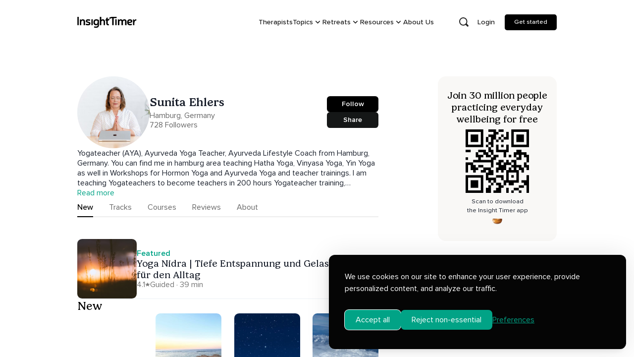

--- FILE ---
content_type: text/javascript; charset=utf-8
request_url: https://insighttimer.com/static/js/772.1aae42fb.chunk.js
body_size: -889
content:
"use strict";(self.webpackChunkinsight_timer=self.webpackChunkinsight_timer||[]).push([[772],{40772:(e,s,t)=>{t.r(s),t.d(s,{default:()=>i});const i=()=>null}}]);
//# sourceMappingURL=772.1aae42fb.chunk.js.map

--- FILE ---
content_type: text/javascript; charset=utf-8
request_url: https://insighttimer.com/static/js/7992.6d9ed2e2.chunk.js
body_size: 4049
content:
/*! For license information please see 7992.6d9ed2e2.chunk.js.LICENSE.txt */
"use strict";(self.webpackChunkinsight_timer=self.webpackChunkinsight_timer||[]).push([[7992],{77992:(t,e,n)=>{n.d(e,{FJ:()=>ut});var r=n(52386),i=n(9752),o=n(95130),a=n(73916);n(59006);const s="@firebase/performance",c="0.6.4",l=c,u="FB-PERF-TRACE-MEASURE",p="_wt_",m="_fcp",d="_fid",f="@firebase/performance/config",g="@firebase/performance/configexpire",h="Performance",v={"trace started":"Trace {$traceName} was started before.","trace stopped":"Trace {$traceName} is not running.","nonpositive trace startTime":"Trace {$traceName} startTime should be positive.","nonpositive trace duration":"Trace {$traceName} duration should be positive.","no window":"Window is not available.","no app id":"App id is not available.","no project id":"Project id is not available.","no api key":"Api key is not available.","invalid cc log":"Attempted to queue invalid cc event","FB not default":"Performance can only start when Firebase app instance is the default one.","RC response not ok":"RC response is not ok","invalid attribute name":"Attribute name {$attributeName} is invalid.","invalid attribute value":"Attribute value {$attributeValue} is invalid.","invalid custom metric name":"Custom metric name {$customMetricName} is invalid","invalid String merger input":"Input for String merger is invalid, contact support team to resolve.","already initialized":"initializePerformance() has already been called with different options. To avoid this error, call initializePerformance() with the same options as when it was originally called, or call getPerformance() to return the already initialized instance."},b=new r.FA("performance",h,v),_=new i.Vy(h);let T,E,w,y;_.logLevel=i.$b.INFO;class I{constructor(t){if(this.window=t,!t)throw b.create("no window");this.performance=t.performance,this.PerformanceObserver=t.PerformanceObserver,this.windowLocation=t.location,this.navigator=t.navigator,this.document=t.document,this.navigator&&this.navigator.cookieEnabled&&(this.localStorage=t.localStorage),t.perfMetrics&&t.perfMetrics.onFirstInputDelay&&(this.onFirstInputDelay=t.perfMetrics.onFirstInputDelay)}getUrl(){return this.windowLocation.href.split("?")[0]}mark(t){this.performance&&this.performance.mark&&this.performance.mark(t)}measure(t,e,n){this.performance&&this.performance.measure&&this.performance.measure(t,e,n)}getEntriesByType(t){return this.performance&&this.performance.getEntriesByType?this.performance.getEntriesByType(t):[]}getEntriesByName(t){return this.performance&&this.performance.getEntriesByName?this.performance.getEntriesByName(t):[]}getTimeOrigin(){return this.performance&&(this.performance.timeOrigin||this.performance.timing.navigationStart)}requiredApisAvailable(){return fetch&&Promise&&(0,r.dM)()?!!(0,r.zW)()||(_.info("IndexedDB is not supported by current browswer"),!1):(_.info("Firebase Performance cannot start if browser does not support fetch and Promise or cookie is disabled."),!1)}setupObserver(t,e){if(!this.PerformanceObserver)return;new this.PerformanceObserver((t=>{for(const n of t.getEntries())e(n)})).observe({entryTypes:[t]})}static getInstance(){return void 0===T&&(T=new I(E)),T}}function S(){return w}function A(t,e){const n=t.length-e.length;if(n<0||n>1)throw b.create("invalid String merger input");const r=[];for(let i=0;i<t.length;i++)r.push(t.charAt(i)),e.length>i&&r.push(e.charAt(i));return r.join("")}class M{constructor(){this.instrumentationEnabled=!0,this.dataCollectionEnabled=!0,this.loggingEnabled=!1,this.tracesSamplingRate=1,this.networkRequestsSamplingRate=1,this.logEndPointUrl="https://firebaselogging.googleapis.com/v0cc/log?format=json_proto",this.flTransportEndpointUrl=A("hts/frbslgigp.ogepscmv/ieo/eaylg","tp:/ieaeogn-agolai.o/1frlglgc/o"),this.transportKey=A("AzSC8r6ReiGqFMyfvgow","Iayx0u-XT3vksVM-pIV"),this.logSource=462,this.logTraceAfterSampling=!1,this.logNetworkAfterSampling=!1,this.configTimeToLive=12}getFlTransportFullUrl(){return this.flTransportEndpointUrl.concat("?key=",this.transportKey)}static getInstance(){return void 0===y&&(y=new M),y}}var k;!function(t){t[t.UNKNOWN=0]="UNKNOWN",t[t.VISIBLE=1]="VISIBLE",t[t.HIDDEN=2]="HIDDEN"}(k||(k={}));const N=["firebase_","google_","ga_"],R=new RegExp("^[a-zA-Z]\\w*$");function O(){const t=I.getInstance().navigator;return(null===t||void 0===t?void 0:t.serviceWorker)?t.serviceWorker.controller?2:3:1}function U(){switch(I.getInstance().document.visibilityState){case"visible":return k.VISIBLE;case"hidden":return k.HIDDEN;default:return k.UNKNOWN}}function P(){const t=I.getInstance().navigator.connection;switch(t&&t.effectiveType){case"slow-2g":return 1;case"2g":return 2;case"3g":return 3;case"4g":return 4;default:return 0}}function C(t){var e;const n=null===(e=t.options)||void 0===e?void 0:e.appId;if(!n)throw b.create("no app id");return n}const F="0.0.1",B={loggingEnabled:!0},$="FIREBASE_INSTALLATIONS_AUTH";function D(t,e){const n=function(){const t=I.getInstance().localStorage;if(!t)return;const e=t.getItem(g);if(!e||(n=e,!(Number(n)>Date.now())))return;var n;const r=t.getItem(f);if(!r)return;try{return JSON.parse(r)}catch(i){return}}();return n?(L(n),Promise.resolve()):function(t,e){return function(t){const e=t.getToken();return e.then((t=>{})),e}(t.installations).then((n=>{const r=function(t){var e;const n=null===(e=t.options)||void 0===e?void 0:e.projectId;if(!n)throw b.create("no project id");return n}(t.app),i=function(t){var e;const n=null===(e=t.options)||void 0===e?void 0:e.apiKey;if(!n)throw b.create("no api key");return n}(t.app),o=new Request(`https://firebaseremoteconfig.googleapis.com/v1/projects/${r}/namespaces/fireperf:fetch?key=${i}`,{method:"POST",headers:{Authorization:`${$} ${n}`},body:JSON.stringify({app_instance_id:e,app_instance_id_token:n,app_id:C(t.app),app_version:l,sdk_version:F})});return fetch(o).then((t=>{if(t.ok)return t.json();throw b.create("RC response not ok")}))})).catch((()=>{_.info(q)}))}(t,e).then(L).then((t=>function(t){const e=I.getInstance().localStorage;if(!t||!e)return;e.setItem(f,JSON.stringify(t)),e.setItem(g,String(Date.now()+60*M.getInstance().configTimeToLive*60*1e3))}(t)),(()=>{}))}const q="Could not fetch config, will use default configs";function L(t){if(!t)return t;const e=M.getInstance(),n=t.entries||{};return void 0!==n.fpr_enabled?e.loggingEnabled="true"===String(n.fpr_enabled):e.loggingEnabled=B.loggingEnabled,n.fpr_log_source?e.logSource=Number(n.fpr_log_source):B.logSource&&(e.logSource=B.logSource),n.fpr_log_endpoint_url?e.logEndPointUrl=n.fpr_log_endpoint_url:B.logEndPointUrl&&(e.logEndPointUrl=B.logEndPointUrl),n.fpr_log_transport_key?e.transportKey=n.fpr_log_transport_key:B.transportKey&&(e.transportKey=B.transportKey),void 0!==n.fpr_vc_network_request_sampling_rate?e.networkRequestsSamplingRate=Number(n.fpr_vc_network_request_sampling_rate):void 0!==B.networkRequestsSamplingRate&&(e.networkRequestsSamplingRate=B.networkRequestsSamplingRate),void 0!==n.fpr_vc_trace_sampling_rate?e.tracesSamplingRate=Number(n.fpr_vc_trace_sampling_rate):void 0!==B.tracesSamplingRate&&(e.tracesSamplingRate=B.tracesSamplingRate),e.logTraceAfterSampling=j(e.tracesSamplingRate),e.logNetworkAfterSampling=j(e.networkRequestsSamplingRate),t}function j(t){return Math.random()<=t}let K,z=1;function W(t){return z=2,K=K||function(t){return function(){const t=I.getInstance().document;return new Promise((e=>{if(t&&"complete"!==t.readyState){const n=()=>{"complete"===t.readyState&&(t.removeEventListener("readystatechange",n),e())};t.addEventListener("readystatechange",n)}else e()}))}().then((()=>function(t){const e=t.getId();return e.then((t=>{w=t})),e}(t.installations))).then((e=>D(t,e))).then((()=>x()),(()=>x()))}(t),K}function x(){z=3}const V=1e4;let J,H=3,X=[],G=!1;function Q(t){setTimeout((()=>{if(0!==H)return X.length?void function(){const t=X.splice(0,1e3),e=t.map((t=>({source_extension_json_proto3:t.message,event_time_ms:String(t.eventTime)})));(function(t,e){return function(t){const e=M.getInstance().getFlTransportFullUrl();return fetch(e,{method:"POST",body:JSON.stringify(t)})}(t).then((t=>(t.ok||_.info("Call to Firebase backend failed."),t.json()))).then((t=>{const n=Number(t.nextRequestWaitMillis);let r=V;isNaN(n)||(r=Math.max(n,r));const i=t.logResponseDetails;Array.isArray(i)&&i.length>0&&"RETRY_REQUEST_LATER"===i[0].responseAction&&(X=[...e,...X],_.info("Retry transport request later.")),H=3,Q(r)}))})({request_time_ms:String(Date.now()),client_info:{client_type:1,js_client_info:{}},log_source:M.getInstance().logSource,log_event:e},t).catch((()=>{X=[...t,...X],H--,_.info(`Tries left: ${H}.`),Q(V)}))}():Q(V)}),t)}function Y(t){return function(){!function(t){if(!t.eventTime||!t.message)throw b.create("invalid cc log");X=[...X,t]}({message:t(...arguments),eventTime:Date.now()})}}function Z(t,e){J||(J=Y(nt)),J(t,e)}function tt(t){const e=M.getInstance();!e.instrumentationEnabled&&t.isAuto||(e.dataCollectionEnabled||t.isAuto)&&I.getInstance().requiredApisAvailable()&&(t.isAuto&&U()!==k.VISIBLE||(3===z?et(t):W(t.performanceController).then((()=>et(t)),(()=>et(t)))))}function et(t){if(!S())return;const e=M.getInstance();e.loggingEnabled&&e.logTraceAfterSampling&&setTimeout((()=>Z(t,1)),0)}function nt(t,e){return 0===e?function(t){const e={url:t.url,http_method:t.httpMethod||0,http_response_code:200,response_payload_bytes:t.responsePayloadBytes,client_start_time_us:t.startTimeUs,time_to_response_initiated_us:t.timeToResponseInitiatedUs,time_to_response_completed_us:t.timeToResponseCompletedUs},n={application_info:rt(t.performanceController.app),network_request_metric:e};return JSON.stringify(n)}(t):function(t){const e={name:t.name,is_auto:t.isAuto,client_start_time_us:t.startTimeUs,duration_us:t.durationUs};0!==Object.keys(t.counters).length&&(e.counters=t.counters);const n=t.getAttributes();0!==Object.keys(n).length&&(e.custom_attributes=n);const r={application_info:rt(t.performanceController.app),trace_metric:e};return JSON.stringify(r)}(t)}function rt(t){return{google_app_id:C(t),app_instance_id:S(),web_app_info:{sdk_version:l,page_url:I.getInstance().getUrl(),service_worker_status:O(),visibility_state:U(),effective_connection_type:P()},application_process_state:0}}const it=["_fp",m,d];class ot{constructor(t,e){let n=arguments.length>2&&void 0!==arguments[2]&&arguments[2],r=arguments.length>3?arguments[3]:void 0;this.performanceController=t,this.name=e,this.isAuto=n,this.state=1,this.customAttributes={},this.counters={},this.api=I.getInstance(),this.randomId=Math.floor(1e6*Math.random()),this.isAuto||(this.traceStartMark=`FB-PERF-TRACE-START-${this.randomId}-${this.name}`,this.traceStopMark=`FB-PERF-TRACE-STOP-${this.randomId}-${this.name}`,this.traceMeasure=r||`${u}-${this.randomId}-${this.name}`,r&&this.calculateTraceMetrics())}start(){if(1!==this.state)throw b.create("trace started",{traceName:this.name});this.api.mark(this.traceStartMark),this.state=2}stop(){if(2!==this.state)throw b.create("trace stopped",{traceName:this.name});this.state=3,this.api.mark(this.traceStopMark),this.api.measure(this.traceMeasure,this.traceStartMark,this.traceStopMark),this.calculateTraceMetrics(),tt(this)}record(t,e,n){if(t<=0)throw b.create("nonpositive trace startTime",{traceName:this.name});if(e<=0)throw b.create("nonpositive trace duration",{traceName:this.name});if(this.durationUs=Math.floor(1e3*e),this.startTimeUs=Math.floor(1e3*t),n&&n.attributes&&(this.customAttributes=Object.assign({},n.attributes)),n&&n.metrics)for(const r of Object.keys(n.metrics))isNaN(Number(n.metrics[r]))||(this.counters[r]=Math.floor(Number(n.metrics[r])));tt(this)}incrementMetric(t){let e=arguments.length>1&&void 0!==arguments[1]?arguments[1]:1;void 0===this.counters[t]?this.putMetric(t,e):this.putMetric(t,this.counters[t]+e)}putMetric(t,e){if(n=t,r=this.name,0===n.length||n.length>100||!(r&&r.startsWith(p)&&it.indexOf(n)>-1)&&n.startsWith("_"))throw b.create("invalid custom metric name",{customMetricName:t});var n,r;this.counters[t]=function(t){const e=Math.floor(t);return e<t&&_.info(`Metric value should be an Integer, setting the value as : ${e}.`),e}(null!==e&&void 0!==e?e:0)}getMetric(t){return this.counters[t]||0}putAttribute(t,e){const n=!(0===(r=t).length||r.length>40)&&!N.some((t=>r.startsWith(t)))&&!!r.match(R);var r;const i=function(t){return 0!==t.length&&t.length<=100}(e);if(n&&i)this.customAttributes[t]=e;else{if(!n)throw b.create("invalid attribute name",{attributeName:t});if(!i)throw b.create("invalid attribute value",{attributeValue:e})}}getAttribute(t){return this.customAttributes[t]}removeAttribute(t){void 0!==this.customAttributes[t]&&delete this.customAttributes[t]}getAttributes(){return Object.assign({},this.customAttributes)}setStartTime(t){this.startTimeUs=t}setDuration(t){this.durationUs=t}calculateTraceMetrics(){const t=this.api.getEntriesByName(this.traceMeasure),e=t&&t[0];e&&(this.durationUs=Math.floor(1e3*e.duration),this.startTimeUs=Math.floor(1e3*(e.startTime+this.api.getTimeOrigin())))}static createOobTrace(t,e,n,r){const i=I.getInstance().getUrl();if(!i)return;const o=new ot(t,p+i,!0),a=Math.floor(1e3*I.getInstance().getTimeOrigin());o.setStartTime(a),e&&e[0]&&(o.setDuration(Math.floor(1e3*e[0].duration)),o.putMetric("domInteractive",Math.floor(1e3*e[0].domInteractive)),o.putMetric("domContentLoadedEventEnd",Math.floor(1e3*e[0].domContentLoadedEventEnd)),o.putMetric("loadEventEnd",Math.floor(1e3*e[0].loadEventEnd)));if(n){const t=n.find((t=>"first-paint"===t.name));t&&t.startTime&&o.putMetric("_fp",Math.floor(1e3*t.startTime));const e=n.find((t=>"first-contentful-paint"===t.name));e&&e.startTime&&o.putMetric(m,Math.floor(1e3*e.startTime)),r&&o.putMetric(d,Math.floor(1e3*r))}tt(o)}static createUserTimingTrace(t,e){tt(new ot(t,e,!1,e))}}function at(t,e){const n=e;if(!n||void 0===n.responseStart)return;const r=I.getInstance().getTimeOrigin(),i=Math.floor(1e3*(n.startTime+r)),o=n.responseStart?Math.floor(1e3*(n.responseStart-n.startTime)):void 0,a=Math.floor(1e3*(n.responseEnd-n.startTime));!function(t){const e=M.getInstance();if(!e.instrumentationEnabled)return;const n=t.url,r=e.logEndPointUrl.split("?")[0],i=e.flTransportEndpointUrl.split("?")[0];n!==r&&n!==i&&e.loggingEnabled&&e.logNetworkAfterSampling&&setTimeout((()=>Z(t,0)),0)}({performanceController:t,url:n.name&&n.name.split("?")[0],responsePayloadBytes:n.transferSize,startTimeUs:i,timeToResponseInitiatedUs:o,timeToResponseCompletedUs:a})}function st(t){S()&&(setTimeout((()=>function(t){const e=I.getInstance(),n=e.getEntriesByType("navigation"),r=e.getEntriesByType("paint");if(e.onFirstInputDelay){let i=setTimeout((()=>{ot.createOobTrace(t,n,r),i=void 0}),5e3);e.onFirstInputDelay((e=>{i&&(clearTimeout(i),ot.createOobTrace(t,n,r,e))}))}else ot.createOobTrace(t,n,r)}(t)),0),setTimeout((()=>function(t){const e=I.getInstance(),n=e.getEntriesByType("resource");for(const r of n)at(t,r);e.setupObserver("resource",(e=>at(t,e)))}(t)),0),setTimeout((()=>function(t){const e=I.getInstance(),n=e.getEntriesByType("measure");for(const r of n)ct(t,r);e.setupObserver("measure",(e=>ct(t,e)))}(t)),0))}function ct(t,e){const n=e.name;n.substring(0,21)!==u&&ot.createUserTimingTrace(t,n)}class lt{constructor(t,e){this.app=t,this.installations=e,this.initialized=!1}_init(t){this.initialized||(void 0!==(null===t||void 0===t?void 0:t.dataCollectionEnabled)&&(this.dataCollectionEnabled=t.dataCollectionEnabled),void 0!==(null===t||void 0===t?void 0:t.instrumentationEnabled)&&(this.instrumentationEnabled=t.instrumentationEnabled),I.getInstance().requiredApisAvailable()?(0,r.eX)().then((t=>{t&&(G||(Q(5500),G=!0),W(this).then((()=>st(this)),(()=>st(this))),this.initialized=!0)})).catch((t=>{_.info(`Environment doesn't support IndexedDB: ${t}`)})):_.info('Firebase Performance cannot start if the browser does not support "Fetch" and "Promise", or cookies are disabled.'))}set instrumentationEnabled(t){M.getInstance().instrumentationEnabled=t}get instrumentationEnabled(){return M.getInstance().instrumentationEnabled}set dataCollectionEnabled(t){M.getInstance().dataCollectionEnabled=t}get dataCollectionEnabled(){return M.getInstance().dataCollectionEnabled}}function ut(){let t=arguments.length>0&&void 0!==arguments[0]?arguments[0]:(0,o.Sx)();t=(0,r.Ku)(t);return(0,o.j6)(t,"performance").getImmediate()}const pt=(t,e)=>{let{options:n}=e;const r=t.getProvider("app").getImmediate(),i=t.getProvider("installations-internal").getImmediate();if("[DEFAULT]"!==r.name)throw b.create("FB not default");if("undefined"===typeof window)throw b.create("no window");!function(t){E=t}(window);const o=new lt(r,i);return o._init(n),o};(0,o.om)(new a.uA("performance",pt,"PUBLIC")),(0,o.KO)(s,c),(0,o.KO)(s,c,"esm2017")}}]);
//# sourceMappingURL=7992.6d9ed2e2.chunk.js.map

--- FILE ---
content_type: text/javascript; charset=utf-8
request_url: https://insighttimer.com/static/js/7045.12f50081.chunk.js
body_size: 7526
content:
"use strict";(self.webpackChunkinsight_timer=self.webpackChunkinsight_timer||[]).push([[7045],{37045:e=>{e.exports=JSON.parse('{"meditation_teacher.title":"{totalTeachers} meditation teachers and  musicians on the one app","meditation_teacher.sub_title":"Insight Timer features guided meditations and talks from the world\'s top meditation teachers and mindfulness experts, neuroscientists, psychologists and lecturers from Stanford, Harvard, the University of Oxford and more. Meditation music is uploaded from world-renowned artists.","meditation_teacher.popular":"Popular","meditation_teacher.new":"New","teacher.minutes":"MINUTES","teacher.audience":"AUDIENCE","teacher.courses":"Courses","teacher.free_guided":"Free Guided Meditations","course.title":"Insight Courses","course.heading":"A conscious learning platform that\u2019s fun, interactive, and affordable.","course.subHeading":"It\u2019s hard finding time to learn something new\u2026 we\u2019re all so involved with daily life. Insight Courses solves this by turning learning into something you can do in-between life\u2019s moments.","course.btnText.featured":"Newest","course.btnText.confidence":"Confidence","course.btnText.healing":"Healing","course.btnText.spirituality":"Spirituality","course.btnText.music":"Music","course.btnText.stress":"Stress","course.btnText.happiness":"Happiness","course.btnText.goals":"Goals","course.btnText.sleep":"Sleep","course.btnText.love":"Love","course.paragraphTitle.mobile":"Mobile","course.paragraphTitle.interactive":"Interactive","course.paragraphTitle.teacherFriendly":"Teacher Friendly","course.paragraphTitle.affordable":"Affordable","course.paragraph.mobile":"Insight Courses take just ten minutes a day so you can do them while walking to work or on your lunch break. They\u2019ve also been designed with mobility in mind so there\u2019s no need to download PDF\u2019s or sit at your computer.","course.paragraph.interactive":"Insight Courses include a classroom which is moderated by the teacher so you can ask questions along the way. Teachers also respond to select questions using a real-time audio button. It\u2019s awesome!","course.paragraph.teacherFriendly":"Many publishing companies take up to 80% of the course fee, leaving teachers with as little as 20%. Our teachers receive 50% of the course fee (after app store commissions), ensuring they earn far more with Insight Courses.","course.paragraph.affordable":"All 10 day courses are just USD 5 each for a single use, and you have as long as you like to complete the course. For an extra USD 15 you can own the course forever with lifetime access to course materials and classroom. (Prices may vary depending on your local currency).","courseSlug.dayCourse":"{dayCourse} Day Course","courseSlug.minPerDay":"{minPerDay} mins/day","courseSlug.stars":"{ratingStar,number} stars","courseSlug.whatyouwilllearn":"What you will learn","courseSlug.students":"{students,number} students","courseSlug.reviews":"Reviews","courseSlug.courseOutline":"Course Outline","courseSlug.lesson":"LESSON {number}","home.top_quotes":"#1 free app for meditation & sleep","home.sub-head":"{meditators} meditators","home.hapiest_mid":"Voted Happiest App in the world","home.sub_head_res":"{stars} five star reviews","home.magic_happen":"Magic happens when you give meditation away for free.","home.explore":"Explore","home.titleofpage":"Hello world","home.most_mediation_paragraph":"Most meditation apps say they\u2019re free but the reality is quite different; once the starter pack finishes they quickly lock you out. We offer the largest free library of guided meditations on earth and the world\u2019s most loved meditation Timer, for free.","home.amaze":"Many people are surprised to learn that more time is spent on Insight Timer than all other meditation apps, combined. ","home.why_us_a1":"5.2m","home.why_us_a2":"MEDITATORS","home.why_us_b1":"456k","home.why_us_b2":"TODAY","home.why_us_c1":"9.2k","home.why_us_c2":"NOW","home.learn_why":"Learn Why","home.insight":"INSIGHT TIMER","home.calm":"CALM","home.headspace":"HEADSPACE","home.other":"OTHER","home.think_us":"Why we think this is","home.free_meditation_header":"FREE-MEDITATION","home.free_meditation_content":"The largest free library of guided meditations on earth with more than {count} titles","home.insight_premium_head":"INSIGHT PREMIUM","home.insight_premium_info":"To help us provide free meditation to 5 million people in 130 countries, we created Insight Premium. ","home.insight_courses_head":"INSIGHT COURSES","home.insight_courses_info":"Take 10 minutes a day to learn something new","home.insight_courses_link":"Browse Courses","home.insight_courses_learn_more":"Learn more ","home.insight_teachers_head":"INSIGHT TEACHERS","home.insight_teachers_link":"For Teachers","home.dreams_button":"Dreams","home.chanting_button":"Chanting","home.buddhism_button":"Buddhism","home.consciousness_button":"Consciousness","home.addictions_button":"Addictions","home.topics_head":"200 TOPICS","home.topics_info1":" From the secular","home.topics_info2":"and scientific to Bhakti and Buddhism ","home.topics_link":"See all 200 Topics >","free_forever.heading":"With {freeGuidedMeditations} free guided meditations you can meditate on Insight Timer for as long as you want without ever paying a cent.","free_forever.sub_heading":"Most meditation apps say they\u2019re free but the reality is quite different; once the starter pack finishes they quickly lock you out. We offer the largest free library of guided meditations on earth and the world\u2019s most loved meditation Timer, for free.","free_forever.the_large_paragraph":"The largest free library of meditations and music tracks on earth. New content added every day.","free_forever.meditations":"{freeGuidedMeditations} Meditations \u2192","free_forever.free_timer":"Free Timer \u2192","free_forever.more_time_paragraph":"More time is spent meditating with our Timer than anywhere else. Customise your routine and drift away.","free_forever.free_course":"Free Course \u2192","free_forever.join_quarter_paragraph":"Join a quarter of a million people learning to meditate with our free Seven Day Course","free_forever.help_with_sleep":"Help with Sleep \u2192","free_forever.discover_paragraph":"Discover hundreds of meditations, talks and courses on getting a better night\u2019s sleep.","free_forever.free_charts":"Free Charts","free_forever.track_your_paragraph":"Track your progress with beautiful charts and milestones which sync between devices.","free_forever.30_languages":"30 Languages","free_forever.discover_guiled_paragraph":"Discover guided meditations, talks and courses in more than 30 different languages","free_forever.topics":"200 TOPICS","free_forever.topic_heading":"From the secular and scientific to Bhakti and Buddhism","free_forever.topic_sub_heading":"Design a meditation practice that\u2019s unique to you.","the_idea.heading":"Can you give meditation away for free and still build a commercially conscious, profitable company?","the_idea.sub_heading":"There\u2019s an elephant in the meditation room >","the_idea.sub_heading_title":"Read Christopher\u2019s article on Medium about building commercial conscious companies","the_idea.section":"Some apps turn to advertising to pay the bills. We\u2019re not one of them. Other apps offer a limited amount of free content but charge you for the meaningful stuff. We don\u2019t like this either because it locks your daily meditation practice behind a paywall, which leads to all sorts of conflicts\u2026","the_idea.section_heading":"Understanding the difference between free and \u2018free\u2019.","the_idea.section_content":"Most meditation apps say they\u2019re free but the reality is quite different. Once you finish the starter pack a paywall locks you out. At Insight Timer we believe everyone deserves access to a free meditation practice. That\u2019s why we offer the largest library of guided meditations on earth for free, and the world\u2019s most loved meditation Timer, for free. You can meditate for as long as you want on Insight Timer without ever paying a cent.","the_idea.at_insight_paragrah":"At Insight Timer we believe everyone deserves access to a free meditation practice. That\u2019s why we offer the largest library of guided meditations on earth for free, and the world\u2019s most loved meditation Timer, for free. You can meditate for as long as you want on Insight Timer without ever paying a cent.","the_idea.how_do_we_pay_the_bills":"How do we pay the bills?","the_idea.we_have_two_paragraph":"We have two optional paid features which are designed to complement your meditation practice, not commercialize it.","the_idea.insight_premium":"Insight Premium","the_idea.our_subscribers_paragraph":"Our subscribers enjoy Offline Mode, High Quality audio and our advanced Audio Player for US $3 a month. Later this year we\u2019re launching a second premium tier with more great features.","the_idea.insight_courses":"Insight Courses","the_idea.we_are_building":"We\u2019re building the largest conscious classroom in the world with hundreds of in-depth 10 day courses from the world\u2019s best meditation teachers. Courses are US $5 each for single use or US $20 for lifetime access..","the_idea.best_of_all":"Best of all, when you spend money with Insight Timer you\u2019re supporting thousands of meditation teachers around the world because we share your payment with them.","the_idea.teacher_friendly":"Teacher friendly","the_idea.our_committment":"Our Committment","the_idea.if_you_are_paragraph":"If you\u2019re someone who isn\u2019t interested in our paid features, you remain a loved member of community with free lifetime access to 10,000 guided meditations, 2,000 teachers and our Timer.","the_idea.that_been_paragraph":"That\u2019s been our commitment from Day 1, and will remain so forever.","footer.free_meditation_app":"Free Meditation App","footer.learn_to_meditate":"Learn to Meditate","footer.meditation_timer":"Meditation Timer","footer.popular_meditation_teachers":"Popular Meditation Teachers","footer.popular_meditations":"Popular Meditations","footer.meditation_meet_ups":"Meditation Meet-ups","footer.meditation_music":"Meditation Music","footer.premium":"Premium","footer.insight_courses":"Insight Courses","footer.premium_features":"Premium Features","footer.meditation_benefits":"Meditation Benefits","footer.sleep":"Sleep","footer.stress":"Stress","footer.love":"Love","footer.gratitude":"Gratitude","footer.self_compassion":"Self Compassion","footer.kids_meditation":"Kids Meditation","footer.more":"more ...","footer.meditation_in\u2026":"Meditation in\u2026","footer.new-york":"New York","footer.san-francisco":"San Francisco","footer.london":"London","footer.sydney":"Sydney","footer.melbourne":"Melbourne","footer.resources":"Resources","footer.customer_support":"Customer Support","footer.media":"Media","footer.careers":"Careers","footer.social":"Social","footer.facebook":"Facebook","footer.twitter":"Twitter","footer.instagram":"Instagram","footer.youtube":"YouTube","footer.linkedin":"LinkedIn","footer.Dribble":"Dribble","footer.company":"Company","footer.about":"About","footer.blog":"Blog","footer.left_text":"Copyright 2019 Insight Network Inc. All rights reserved.","footer.privacy":"Terms & Privacy","footer.terms":"Terms","footer.sitemap":"Sitemap","footer.where_to_begin":"Where to begin","footer.why_meditate":"Why meditate","footer.about_us":"About us","footer.sign_in":"Sign in","footer.insight_blog":"Insight Blog","footer.register_for_free":"Register for free","premiumbanner.title":"Insight Premium","premiumbanner.paragraph":"For just US $5 / month our supporters enjoy access to The Daily Insight, hundreds of 10 and 30 day Courses, Offline Listening, Night Mode, High Quality Audio and an Advanced Audio Player.","premiumbanner.trial_btn":"7 Day Free Trial","joinnowbanner.xxx_meditation_by_xxx":"{totalMeditations} meditations by {name}","joinnowbanner.xxx_meditators":"{totalMeditators} meditators","joinnowbanner.xxx_xxx_meditations":"{totalMeditators} {topicName} meditators","joinnowbanner.xxx_teachers":"{totalTeachers} teachers","joinnowbanner.join_now_free_btn":"Join now. It\u2019s free","premium.description":"To help us provide free meditation to 5 million people in 130 countries, we created Insight Premium.","premium.title":"INSIGHT PREMIUM","premium.heading":"Become an Insight Timer Supporter and unlock all premium features plus our entire course library for just US $5 a month, paid annually.","premium.head.daily_insight":"The Daily Insight","premium.head.10_day_course":"10 Day Courses","premium.head.30_day_course":"30 Day Courses","premium.head.night_mode":"Night Mode","premium.head.offline_listening":"Offline Listening","premium.head.advanced_audio":"Advanced Audio","premium.paragraph.daily_insight":"One new meditation every day, plus teacher classroom, from 365 teachers","premium.paragraph.10_day_course":"Unlock our entire catalog of 10 day courses. New courses each week","premium.paragraph.30_day_course":"Unlock our new 30 Day courses. Launching with Wim Hof on 1 Jan","premium.paragraph.night_mode":"If you\u2019re one of our early risers or night owls, switch to night mode.","premium.paragraph.offline_listening":"Download 14,000 tracks and meditate offline without wifi","premium.paragraph.advanced_audio":"FF + RW. Pick Up Where You Left Off. High Quality audio.","premium.slider.title.daily_insight":"The Daily Insight","premium.slider.paragraph":"One brand new meditation uploaded every morning from the world\u2019s best teachers. Select from 3 different time options (5, 10, 20 minutes) then jump into the classroom after your session to chat with the teacher and community.","premium.unlock_all_head":"Unlock all Premium Courses","premium.unlock_all_paragraph":"Unlock our entire catalog of 10 day courses. New courses each week","premium.browse_over_courses":"Browse over 100 courses \u2192","premium.startnowbtn":"Start Now on 7 Day Trial","startnowbtn":"Start Now on 7 Day Trial","premium.30_days_course":"30 Day Courses","premium.30_days_course_paragraph":"We\u2019re so excited to be launching our first 30 Day Course on 1 January with Wim Hof, aka The Iceman; Discover your inner fire and optimize your health and performance during this 30 day challenge with Wim Hof.","premium.nightmode":"Night Mode","premium.nightmode_paragraph":"If you\u2019re one of our early risers or night owls, switch to night mode.","freetimer.heading":"Peace in our Timer","freetimer.description":"More time is spent meditating with our Timer then anywhere else. Customise your routine and drift away.","freetimer.8polyphonic":"8 polyphonic overlays bells for a deeply peaceful meditation session.","freetimer.browse_more":"Browse more free features >","topics.200topic":"200 TOPICS","topics.heading":"From the Secular and Scientific to Bhakti and Buddhism","topics.short_description":"Design a meditation practice that\u2019s unique to you.","topics.xxx_meditations":"{topicName} meditations","topics.browse_xxx_guided":"Browse {count} guided meditations, music tracks, and talks about {topicName}","topics.topics.see_all":"See all {totalTopics} {topicName} meditations >","topics.course_on_xxx":"Courses on {topicName}","topics.insight_course_paragraph":"Insight Courses take just ten minutes a day so you can do them while walking to work or on your lunch break. They\u2019ve also been designed with mobility in mind so there\u2019s no need to download PDF\u2019s or sit at your computer.","topics.xxx_teachers":"{topicName} Teachers","topics.realated_topics":"Related Topics","guided_medidatation_filter.title":"Guided Meditations","guided_medidatation_filter.heading":"{count} free guided meditations, music tracks and talks.","guided_medidatation_filter.popular":"Popular","guided_medidatation_filter.new":"New","guided_medidatation_filter.staff-picks":"Staff Picks","guided_meditation_browse.browse":"Browsing {count} guided meditations, music tracks, and talks {extra}","guided_meditation_browse.browse_meditations":"Browse Meditations","guided_meditation.download_button":"Download App to Listen in Full","guided_meditation.read_more":"Read more >","guided_meditation.topics":"Topics","local.heading":"Insight Timer Local","local.description":"Discover meditation in your city with Insight Timer Local.","local.mediation_in_xxx":"Meditation in {cityName}","local.mediation_from_xxx":"Meditation Teachers from {cityData.name}","local.teacher_from":"There are {publisherCount} teachers from {cityName}","local.teacher_in_xxx":"{count} Teachers in {cityName}","local.xxx_local_meetup_and_group":"{groupCount} local meetups and groups in {cityName}","local.meditations_from_in_xxx":"Meditations from Teachers in {cityName}","local.here_are_some":"Here are some free guided meditations, music tracks, talks and courses from teachers in {cityName}","local.meditation_meetup_in_xxx":"Meditation Meetups and Groups in {cityName}","local.xxx_local_meetup":"{groupCount} local meet-ups run by our users, plus additional discussion groups too.","meditation_groups.heading":"Meditation Meetups and Groups","meditation_groups.description":"Insight Timer contains {groupCount} lively discussion groups and local meet-ups run by our users. Topics range from community support to buddhism and mindful eating to stress relief. There\u2019s even a wonderful Rumi poetry group.","meditation_groups.sub_heading":"Meditation Meetups and Groups","meditation_groups.xxx_member":"{members} members","about.title":"Magic Happens when you give meditation away for free.","my_account":"My Account","join_us":"Join us","sign_in":"Sign In","register":"Register","premium":"Premium","plays":"plays","see_all_n_topics":"See all 200 Topics \u2192","learn_more":"Learn more \u2192","seeAll":"see all","popular":"Popular","benefits":"Benefits","practices":"Practices","origins":"Origins","search":"Search","btn_first":"First","btn_prev":"Prev","btn_next":"Next","btn_last":"Last","follow":"Follow","donate":"Donate","load_more":"Load more","mediation.benefits.title":"The Many Benefits of Meditation","mediation.benefits.description":"Discover the benefits of meditation and learn how a regular practice positively affects i.a. mental wellbeing, relationships and recovery.","mediation.benefits.heading":"Benefits of Meditation","mediation.benefits.heading.paragraph1":"People start meditating for many reasons. Some are seeking inner peace and happiness. Others hope to achieve greater levels of compassion and gratitude. And some need help with focusing, motivation or sleeping. The benefits of meditation are manifold. And so are the forms and types of meditation. Benefits such as stress reduction, recovering from addiction and relieving anxiety have been proven by many scientific researches.","mediation.benefits.heading.paragraph2":"Meditation is an individual experience. We all have our crosses to bear. Understanding our individual needs helps to find the right meditation practice we can truly benefit from.","mediation.benefits.heading.paragraph3":"Insight Timer offers the world\u2019s largest meditation library including thousands of practices for a wide range of benefits. Explore this detailed collection and find the right guidances for your needs.","mediation.benefits.subheading":"What are the benefits of meditation?","mediation.benefits.recovery&healing":"Recovery & Healing","mediation.benefits.recovery&healing.paragraph":"Whenever someone suffers from physical or mental pain, regular meditation can be a source for support, refuge and healing wounds and help to connect again with the mind and body. Meditation practices can free people from addictive patterns. Explore these catalogues of guided meditations, music and talks that employ techniques from mindful awareness to self inquiry:","mediation.benefits.stress&anxiety":"Stress & Anxiety","mediation.benefits.stress&anxiety.paragraph":"Meditation provenly lowers stress hormones and helps to connect with the present moment. Meditative practices provide us with emotional resources in order to mindfully sort out and deal with sometimes overwhelming pressure and demands of daily life. Anxious reaction patterns can be rewired and replaced by more mindful and calm actions. Discover helpful advice and guided practices that help to cross through the \u201cfight-or-flight\u201d-response and to deal with:","mediation.benefits.sleep":"Sleep","mediation.benefits.sleep.paragraph":"Better sleep \u2014 one of the main benefits of meditation people are drawn to. Because, from time to time, everyone finds it difficult to switch off the brain at night and fall asleep. Poor sleep quality and restlessness, however, can cause low motivation and energy, reduced focused and productivity, poor memory and fatigueness. But sleep comes easier to a relaxed, allayed and non-alert mind. Meditation naturally activates the relaxation response of the body, helps to let go of distracting thoughts, lets us enter lower brainwave frequencies and boosts our melatonin levels. Discover {link}.","mediation.benefits.performance":"Performance","mediation.benefits.performance.paragraph":"A benefit of meditation is the improvement of focus and therefore clarity. Meditation is like a training for the \u201cbrain muscles\u201d and helps to focus and sustain attention. These skills can positively affect coming up with new, creative ideas as well as working in or leading a team. Boost your performance in different fields with guided meditations for:","mediation.benefits.wellbeing":"Wellbeing","mediation.benefits.wellbeing.paragraph":"Practicing meditation flourishes a more calm, peaceful and balanced mindset which benefits our emotional health . It does not just lower our stress levels but also helps to gently accept and then let go of difficult feelings and emotions. Browse through guided meditation practices that benefit your wellbeing:","mediation.benefits.relationships":"Relationships","mediation.benefits.relationships.paragraph":"Daily meditation can deepen our ways of feeling and showing compassion, gratitude and love to ourselves and others. The singular benefits help to build up stronger connections and empathic communication. Discover humane and bonding guided practices for:","mediation.benefits.spiritual":"Spiritual","mediation.benefits.spiritual.paragraph":"People may connect to an inner energy more easily through meditation. A regular practice teaches how to turn inward to the spiritual self for answers and decision-making. Seek and find your Higher Self with guided meditations for:","mediation.benefits.kids":"Kids","mediation.benefits.kids.paragraph1":"Meditation is a peaceful way to teach children about self-acceptance, resilience, empathy and other aspects of mental strength and health. Mindfulness practices help kids to develop more self-control and manage challenging behavior patterns. Introducing children to meditation practices will benefit them not just now but in the long run. Discover our large collections offering appropriate guided practices for Meditation for Kids and, ideal for bedtime, Sleep Meditation for Kids.","mediation.benefits.kids.paragraph2":"Follow these diverse benefits of meditation and explore more than 15,000 free guided practices, music tracks and talks. Get an overview of {originsLink} as well as {practicesLink}.","mediation.origins.title":"Origins of Meditation: Traditions, Sciences and Concepts","mediation.origins.description":"Explore the widely ranged origins of meditation and dive into thousands of free guided practices.","mediation.origins.heading":"The Origins of Meditation","mediation.origins.heading.paragraph1":"There is no brief history of meditation. Our teachers hail from all corners of the globe. As leaders in their area of expertise, their knowledge and teachings go deep within the fields of spirituality, religion and psychology. Some are secular, others are far from it. There is not just one origin of meditation; its roots travel back to ancient times and have developed into many forms of meditation practices used by millions of people from different belief systems and nationalities.","mediation.origins.heading.paragraph2":"This overview pins down the main origins of meditation practices that are as diverse as their practitioners.","mediation.origins.subheading":"The Origin of Meditation: Secular and Religious, Scientific and Spiritual","mediation.origins.traditions":"Traditions","mediation.origins.traditions.paragraph":"Different cultures and religions of the world have developed manifold traditional meditation practices. It is believed that the earliest meditation practice dates back to the ancient Hindu tradition Vedantism 1500 B.C. In the West, meditative practices were first mentioned in Jewish writings. These teachings especially focused on the meditative approach during prayer. The diversity of traditional origins is reflected in our free meditation library. Explore thousands of guided meditations from these traditions:","mediation.origins.sciences":"Sciences","mediation.origins.sciences.paragraph":"Science meets meditation: Scientific fields such as Psychology and Neuroscience have brought religious and spiritual practices to secular perspectives. The first physiological studies on meditation took place in the 1950s. Since then, meditation research has expanded into many scientific fields and given us insight into how the brain is affected by meditation practices. Research keeps discovering more and more benefits such as stress reduction, lengthening attention span and improving sleep quality. Explore guided practices from these scientific origins of meditation:","mediation.origins.concepts":"Concepts","mediation.origins.concepts.paragraph1":"Established world theories also evolved meditation practices. Browse through popular conceptual meditation practices:","mediation.origins.concepts.paragraph2":"This list of origins of meditation is not finalised \u2014 it will never be. New practices can develop at any time in any culture. Meditation is mainly a personal experience and exploration. Individuals keep evolving new practices that will be passed on by generations. This overview show what an important integral part meditation has been playing in the evolvement of humanity.","mediation.origins.concepts.paragraph3":"Get an overview of {link} and find the ideal practice for your needs and desires.","mediation.practices.title":"Types of Meditation | Explore the Different Practices","mediation.practices.description":"The 7 main types of meditation split up into various practices. Explore unique meditation techniques and styles.","mediation.practices.heading":"The Different Types of Meditation","mediation.practices.heading.paragraph1":"There is an important difference between origins and types of meditations. The latter focuses on the main techniques. Many origins have brought forth several practice types. You cannot pin down the diversity of meditation by only outlining the traditions, concepts and scientific fields it has originated from.","mediation.practices.subheading":"7 Types of Meditation","mediation.practices.subheading.paragraph":"There are hundreds of different meditation practices. These can be categorized into seven broader meditation types. Each has a unique focus of attention. Explore this detailed overview and find your ideal meditation style.","mediation.practices.sound":"Sound","mediation.practices.sound.paragraph1":"Sounds can be the object of our focus just like the breath, wandering thoughts or other body sensations. A mindful and open awareness for sounds can turn the practice of listening into a meditative practice that cultivates a curious and non-judgemental relationship with the sounds. Music-based meditation practices use sound currents and frequencies to calm brainwaves and gently alter the mindset. Explore thousands of meditation practices and exercises that use sound:","mediation.practices.sound.paragraph2":"Insight Timer is also a platform for musicians and composers to share their soothing and relaxing tunes. {link} including nature sounds, binaural beats and ambient sounds.","mediation.practices.movement":"Movement","mediation.practices.movement.paragraph1":"Sitting or silent meditation is not the ideal practice for everyone. Some might find it easier to dive into a movement meditation that is performed mindfully and at a slow pace. Movement is a type of meditation that lets us experience the sensation of the body. Especially different types of yoga teach and raise the mindful awareness of our muscle\u2019s motions and tensions. Some practices push us to focus our attention on particular body parts such as toes, tailbone, solar plexus and the top of the head. Throughout a yoga flow, practitioners develop a deeper understanding and connection to their body as a whole. Purposeful breathing practices also belong to this energizing category. Movement meditation is a way to mindfully experience gravity and energy as embodied phenomena.","mediation.practices.movement.paragraph2":"Explore the diverse practices of movement meditation:","mediation.practices.self_observation":"Self-Observation","mediation.practices.self_observation.paragraph1":"Different meditation practices focus on peeling back layers and getting in touch with the authentic self. Self-awareness and self-reflection help to mindfully manage difficult emotions and stressful situations.","mediation.practices.self_observation.paragraph2":"Browse through these self-observing meditation practices:","mediation.practices.concentration":"Concentration","mediation.practices.concentration.paragraph1":"Meditative concentration practices focus on a particular chosen object. The challenge is to focus the mind on this object and to be aware of drifting thoughts. This type of meditation opens a state of mind that is shaped by control, direction and will. Techniques of these practices help to improve consciousness, gain direction and purpose, and take control of and refocus your mind and thoughts:","mediation.practices.mindfulness":"Mindfulness","mediation.practices.mindfulness.paragraph1":"Mindfulness are practices that cultivate a non-judgemental awareness of feelings and thoughts. It is the art of noticing when the mind is wandering to the past or future and gently refocusing on the present moment. Mindfulness also means to pay attention to outside situations, such as smells, sounds and touches, and to be aware of what they make you feel. Mindful skills and tools provenly help dealing with stress and anxiety, improving attention and concentration and raising creativity. Focus your awareness on the present moment with the help of these diverse mindfulness practices:","mediation.practices.gentle_repetition":"Gentle Repetition","mediation.practices.gentle_repetition.paragraph1":"Repeating a sound or sequence of words can let us enter and deepen the meditative state of mind. Some even say it is the gateway for a focused meditation practice because it helps to keep the mind still. Explore hundreds of guided practices including gentle repetition:","mediation.practices.visualization":"Visualization","mediation.practices.visualization.paragraph1":"Visualization is an active type of meditation that can be practiced very differently. Guiding our mind and thoughts in specific directions and cultivating positive energy are what they all have in common. The practices are intentional and raise the power of our mind which can positively affect our body. Mental imagery and visualization support inner healing processes and can gradually change behavioral patterns which on the other hand result in attaining desired mindsets, feelings and body sensations. Visualizations can improve outcomes and are often practices by athletes and public speakers in order to manifest their visions and goals.","mediation.practices.visualization.paragraph2":"Focus your mind and add visualization to your daily life by exploring these diverse practice types:","mediation.practices.visualization.paragraph3":"The outlined types of meditation do not follow categorizations based on traditions or religions. Learn more about {link} to complement your knowledge."}')}}]);